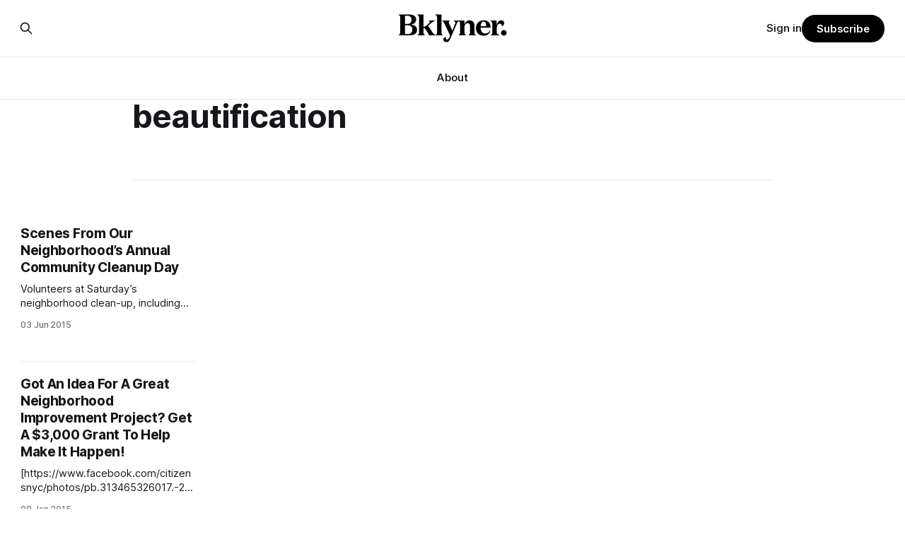

--- FILE ---
content_type: text/html; charset=utf-8
request_url: https://www.google.com/recaptcha/api2/aframe
body_size: 266
content:
<!DOCTYPE HTML><html><head><meta http-equiv="content-type" content="text/html; charset=UTF-8"></head><body><script nonce="yzUw1Eg77IhghWd5xrEvIw">/** Anti-fraud and anti-abuse applications only. See google.com/recaptcha */ try{var clients={'sodar':'https://pagead2.googlesyndication.com/pagead/sodar?'};window.addEventListener("message",function(a){try{if(a.source===window.parent){var b=JSON.parse(a.data);var c=clients[b['id']];if(c){var d=document.createElement('img');d.src=c+b['params']+'&rc='+(localStorage.getItem("rc::a")?sessionStorage.getItem("rc::b"):"");window.document.body.appendChild(d);sessionStorage.setItem("rc::e",parseInt(sessionStorage.getItem("rc::e")||0)+1);localStorage.setItem("rc::h",'1768791935912');}}}catch(b){}});window.parent.postMessage("_grecaptcha_ready", "*");}catch(b){}</script></body></html>